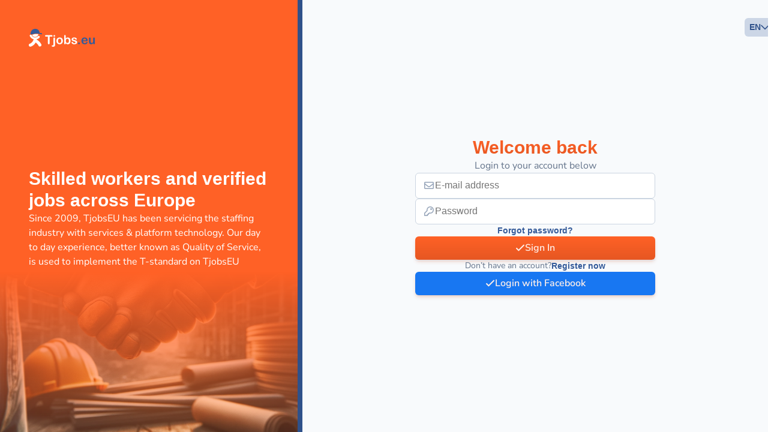

--- FILE ---
content_type: text/html; charset=UTF-8
request_url: https://tjobs.eu/login
body_size: 5680
content:
<!DOCTYPE html>
<html lang="en">
	<head>
		<!-- Google tag (gtag.js) -->
		<script async src="https://www.googletagmanager.com/gtag/js?id=G-JQLMP85CNQ"></script>
		<script>
			window.dataLayer = window.dataLayer || [];
			function gtag ()
			{
				dataLayer.push (arguments);
			}
			gtag ('js', new Date ());
			gtag ('config', 'G-JQLMP85CNQ');
		</script>
		<!-- Google tag (gtag.js) -->

		<title>Login on my Tjobs.eu account</title>
		<meta content="text/html; charset=utf-8" http-equiv="Content-Type">
		<meta name="description" content="With Tjobs.eu for recruiters and jobseekers you can hire candidates and find available jobs in the Netherlands, Germany, Belgium, France, Romania, Poland, Hungary, Portugal, Greece, Europe">
		<meta name="keywords" content="European recruiment, blue collar, industry, construction, metal, offshore, healthcare, wellness, hospitality, transport, truckdrivers, waiters, cnc operators, carpenters, bricklayers, tilers, welders, mig mag, tig">
		<meta name="viewport" content="width=device-width, initial-scale=1.0">

		<meta property="og:title" content="Tjobs.eu - skilled workers and verified jobs from Europe and abroad"/>
		<meta property="og:type" content="website"/>
		<meta property="og:url" content="https://tjobs.eu/login"/>
		<meta property="og:description" content="Tjobs.eu"/>
		<meta property="og:image" content="https://tjobs.eu/images/og/en/jobs-in-europe.jpg"/>
		<meta property="og:image:height" content="630">
		<meta property="og:image:width" content="1200">

		<link rel="icon" type="image/x-icon" media="all" href="/images/favicon.ico">

		<link type="text/css" rel="stylesheet" href="/css/common/reset.css?v=3.0.17">
		<link type="text/css" rel="stylesheet" href="/css/common/font.css?v=3.0.17">
		<link type="text/css" rel="stylesheet" href="/css/common/animation.css?v=3.0.17">
		<link type="text/css" rel="stylesheet" href="/css/common/styleguide.css?v=3.0.17">

			<link type="text/css" rel="stylesheet" href="/css/public/auth.css?v=3.0.17">

		<!-- Meta Pixel Code -->
		<script>
			!function(f,b,e,v,n,t,s){if(f.fbq)return;n=f.fbq=function(){n.callMethod?n.callMethod.apply(n,arguments):n.queue.push(arguments)};if(!f._fbq)f._fbq=n;n.push=n;n.loaded=!0;n.version='2.0';n.queue=[];t=b.createElement(e);t.async=!0;t.src=v;s=b.getElementsByTagName(e)[0];s.parentNode.insertBefore(t,s)}(window, document,'script','https://connect.facebook.net/en_US/fbevents.js');fbq('init', '706982766301294');fbq('track', 'PageView');
		</script>
		<noscript><img height="1" width="1" style="display:none" src="https://www.facebook.com/tr?id=706982766301294&ev=PageView&noscript=1"/></noscript>
		<!-- Meta Pixel Code -->
	</head>
	<body>
			<div class="login">
		<div class="frame">
			<a href="https://tjobs.eu"><img class="logo" src="/images/blue-logo.svg" /></a>
			<div class="div">
				<p class="text-wrapper">Skilled workers and verified jobs across Europe</p>
				<p class="tjobs-services-has">Since 2009, TjobsEU has been servicing the staffing industry with services &amp; platform technology. Our day to day experience, better known as Quality of Service, is used to implement the T-standard on TjobsEU</p>
			</div>
		</div>
		<div class="frame-2">
			<div class="frame-3">
				<div class="frame-4">
					<div class="text-wrapper-3">Welcome back</div>
					<p class="p">Login to your account below</p>
				</div>
				<form method="post" action="https://tjobs.eu/login" accept-charset="UTF-8" autocomplete="off" onsubmit="return ValidateAndSubmitLogin ()">
					<input type="hidden" name="_token" value="kawDdbJzZBkZXoMvYJmyoWuOEtBwckR44bX3Zz5T">
					<input id="isCandidate" name="isCandidate" type="checkbox" hidden checked>
					<div class="frame-5">
						<div class="frame-6">
							<div class="field">
								<div class="form-control">
									<div class="content-wrapper">
										<div class="leading-icon">envelope</div>
										<input type="text" name="email" id="email" class="placeholder" placeholder="E-mail address" onblur="ValidateEmail ()"></input>
									</div>
								</div>
							</div>
							<div class="field">
								<div class="form-control">
									<div class="content-wrapper">
										<div class="leading-icon">key</div>
										<input type="password" name="password" id="password" class="placeholder" placeholder="Password" onblur="ValidatePassword ()"></input>
									</div>
								</div>
							</div>
						</div>
						<a href="https://tjobs.eu/forgot-password" class="text-wrapper-4">Forgot password?</a>
					</div>
					<div class="button" onclick="SubmitForm ()">
						<div class="search">check</div>
						<button class="button-2" id="login">Sign In</button>
					</div>
				</form>
				<div class="divider"></div>
				<div class="frame-7">
					<div class="text-wrapper-5">Don’t have an account?</div>
					<a href="https://tjobs.eu/register" class="text-wrapper-6">Register now</a>
				</div>
				<div class="button-blue" onclick="window.location='https://tjobs.eu/login/facebook'">
					<div class="search">check</div>
					<button class="button-2">Login with Facebook</button>
				</div>
			</div>
			<div class="language-dropdown" id="language-selector" onclick="SwitchAuthLanguage (this)">
				<div class="shorlist-toggle">
					<button class="button-3">EN</button>
					<div class="arrow-right">chevron-down</div>
				</div>
				<div class="dropdown">
																		<a class="dropdown-item" href="https://tjobs.eu/ro/login">RO</a>
																																			<a class="dropdown-item" href="https://tjobs.eu/nl/login">NL</a>
															</div>
			</div>
		</div>
	</div>

		<script src="/js/common/script.js?v=3.0.23"></script>

			<script src="/js/public/auth.js?v=3.0.23"></script>
	</body>
</html>

--- FILE ---
content_type: text/css
request_url: https://tjobs.eu/css/common/reset.css?v=3.0.17
body_size: 854
content:
html, body, div, span, applet, object, iframe, h1, h2, h3, h4, h5, h6, p, blockquote, pre, a, abbr, acronym, address, big, cite, code, del, dfn, em, img, ins, kbd, q, s, samp, small, strike, strong, sub, sup, tt, var, b, u, i, center, dl, dt, dd, ol, ul, li, fieldset, form, label, legend, table, caption, tbody, tfoot, thead, tr, th, td, article, aside, canvas, details, embed, figure, figcaption, footer, header, hgroup, menu, nav, output, ruby, section, summary, time, mark, audio, video {
	margin: 0;
	padding: 0;
	border: 0;
	font-size: 100%;
	font: inherit;
	vertical-align: baseline
}

article, aside, details, figcaption, figure, footer, header, hgroup, menu, nav, section {
	display: block
}

body {
	line-height: 1
}

ol, ul {
	list-style: none
}

blockquote, q {
	quotes: none
}

blockquote:before, blockquote:after, q:before, q:after {
	content: '';
	content: none
}

table {
	border-collapse: collapse;
	border-spacing: 0
}


--- FILE ---
content_type: text/css
request_url: https://tjobs.eu/css/common/font.css?v=3.0.17
body_size: 5076
content:
/* cyrillic-ext */
@font-face {
	font-family: 'Nunito Sans';
	font-style: normal;
	font-weight: 400;
	font-stretch: 100%;
	src: url("../../fonts/Nunito-Sans-400-ce.woff2") format('woff2');
	unicode-range: U+0460-052F, U+1C80-1C88, U+20B4, U+2DE0-2DFF, U+A640-A69F, U+FE2E-FE2F;
}
/* cyrillic */
@font-face {
	font-family: 'Nunito Sans';
	font-style: normal;
	font-weight: 400;
	font-stretch: 100%;
	src: url("../../fonts/Nunito-Sans-400-c.woff2") format('woff2');
	unicode-range: U+0301, U+0400-045F, U+0490-0491, U+04B0-04B1, U+2116;
}
/* vietnamese */
@font-face {
	font-family: 'Nunito Sans';
	font-style: normal;
	font-weight: 400;
	font-stretch: 100%;
	src: url("../../fonts/Nunito-Sans-400-v.woff2") format('woff2');
	unicode-range: U+0102-0103, U+0110-0111, U+0128-0129, U+0168-0169, U+01A0-01A1, U+01AF-01B0, U+0300-0301, U+0303-0304, U+0308-0309, U+0323, U+0329, U+1EA0-1EF9, U+20AB;
}
/* latin-ext */
@font-face {
	font-family: 'Nunito Sans';
	font-style: normal;
	font-weight: 400;
	font-stretch: 100%;
	src: url("../../fonts/Nunito-Sans-400-le.woff2") format('woff2');
	unicode-range: U+0100-02AF, U+0304, U+0308, U+0329, U+1E00-1E9F, U+1EF2-1EFF, U+2020, U+20A0-20AB, U+20AD-20CF, U+2113, U+2C60-2C7F, U+A720-A7FF;
}
/* latin */
@font-face {
	font-family: 'Nunito Sans';
	font-style: normal;
	font-weight: 400;
	font-stretch: 100%;
	src: url("../../fonts/Nunito-Sans-400-l.woff2") format('woff2');
	unicode-range: U+0000-00FF, U+0131, U+0152-0153, U+02BB-02BC, U+02C6, U+02DA, U+02DC, U+0304, U+0308, U+0329, U+2000-206F, U+2074, U+20AC, U+2122, U+2191, U+2193, U+2212, U+2215, U+FEFF, U+FFFD;
}
/* cyrillic-ext */
@font-face {
	font-family: 'Nunito Sans';
	font-style: normal;
	font-weight: 600;
	font-stretch: 100%;
	src: url("../../fonts/Nunito-Sans-600-ce.woff2") format('woff2');
	unicode-range: U+0460-052F, U+1C80-1C88, U+20B4, U+2DE0-2DFF, U+A640-A69F, U+FE2E-FE2F;
}
/* cyrillic */
@font-face {
	font-family: 'Nunito Sans';
	font-style: normal;
	font-weight: 600;
	font-stretch: 100%;
	src: url("../../fonts/Nunito-Sans-600-c.woff2") format('woff2');
	unicode-range: U+0301, U+0400-045F, U+0490-0491, U+04B0-04B1, U+2116;
}
/* vietnamese */
@font-face {
	font-family: 'Nunito Sans';
	font-style: normal;
	font-weight: 600;
	font-stretch: 100%;
	src: url("../../fonts/Nunito-Sans-600-v.woff2") format('woff2');
	unicode-range: U+0102-0103, U+0110-0111, U+0128-0129, U+0168-0169, U+01A0-01A1, U+01AF-01B0, U+0300-0301, U+0303-0304, U+0308-0309, U+0323, U+0329, U+1EA0-1EF9, U+20AB;
}
/* latin-ext */
@font-face {
	font-family: 'Nunito Sans';
	font-style: normal;
	font-weight: 600;
	font-stretch: 100%;
	src: url("../../fonts/Nunito-Sans-600-le.woff2") format('woff2');
	unicode-range: U+0100-02AF, U+0304, U+0308, U+0329, U+1E00-1E9F, U+1EF2-1EFF, U+2020, U+20A0-20AB, U+20AD-20CF, U+2113, U+2C60-2C7F, U+A720-A7FF;
}
/* latin */
@font-face {
	font-family: 'Nunito Sans';
	font-style: normal;
	font-weight: 600;
	font-stretch: 100%;
	src: url("../../fonts/Nunito-Sans-600-l.woff2") format('woff2');
	unicode-range: U+0000-00FF, U+0131, U+0152-0153, U+02BB-02BC, U+02C6, U+02DA, U+02DC, U+0304, U+0308, U+0329, U+2000-206F, U+2074, U+20AC, U+2122, U+2191, U+2193, U+2212, U+2215, U+FEFF, U+FFFD;
}
/* cyrillic-ext */
@font-face {
	font-family: 'Nunito Sans';
	font-style: normal;
	font-weight: 700;
	font-stretch: 100%;
	src: url("../../fonts/Nunito-Sans-700-ce.woff2") format('woff2');
	unicode-range: U+0460-052F, U+1C80-1C88, U+20B4, U+2DE0-2DFF, U+A640-A69F, U+FE2E-FE2F;
}
/* cyrillic */
@font-face {
	font-family: 'Nunito Sans';
	font-style: normal;
	font-weight: 700;
	font-stretch: 100%;
	src: url("../../fonts/Nunito-Sans-700-c.woff2") format('woff2');
	unicode-range: U+0301, U+0400-045F, U+0490-0491, U+04B0-04B1, U+2116;
}
/* vietnamese */
@font-face {
	font-family: 'Nunito Sans';
	font-style: normal;
	font-weight: 700;
	font-stretch: 100%;
	src: url("../../fonts/Nunito-Sans-700-v.woff2") format('woff2');
	unicode-range: U+0102-0103, U+0110-0111, U+0128-0129, U+0168-0169, U+01A0-01A1, U+01AF-01B0, U+0300-0301, U+0303-0304, U+0308-0309, U+0323, U+0329, U+1EA0-1EF9, U+20AB;
}
/* latin-ext */
@font-face {
	font-family: 'Nunito Sans';
	font-style: normal;
	font-weight: 700;
	font-stretch: 100%;
	src: url("../../fonts/Nunito-Sans-700-le.woff2") format('woff2');
	unicode-range: U+0100-02AF, U+0304, U+0308, U+0329, U+1E00-1E9F, U+1EF2-1EFF, U+2020, U+20A0-20AB, U+20AD-20CF, U+2113, U+2C60-2C7F, U+A720-A7FF;
}
/* latin */
@font-face {
	font-family: 'Nunito Sans';
	font-style: normal;
	font-weight: 700;
	font-stretch: 100%;
	src: url("../../fonts/Nunito-Sans-700-l.woff2") format('woff2');
	unicode-range: U+0000-00FF, U+0131, U+0152-0153, U+02BB-02BC, U+02C6, U+02DA, U+02DC, U+0304, U+0308, U+0329, U+2000-206F, U+2074, U+20AC, U+2122, U+2191, U+2193, U+2212, U+2215, U+FEFF, U+FFFD;
}

@font-face {
	font-family: 'Font Awesome Five Pro Regular';
	src: url("../../fonts/Font-Awesome-5-Pro-Regular-400.otf") format("opentype");
}

@font-face {
	font-family: 'Font Awesome Five Pro Solid';
	src: url("../../fonts/Font-Awesome-5-Pro-Solid-900.otf") format("opentype");
}

--- FILE ---
content_type: text/css
request_url: https://tjobs.eu/css/common/animation.css?v=3.0.17
body_size: 44
content:
@keyframes pulse {
	0% {
		transform: scale(1);
	}

	50% {
		transform: scale(.95);
	}

	100% {
		transform: scale(1);
	}
}

@keyframes loader {
	0% {
		width: 10%0;
	}

	50% {
		width: 0;
	}

	100% {
		width: 100%;
	}
}

--- FILE ---
content_type: text/css
request_url: https://tjobs.eu/css/common/styleguide.css?v=3.0.17
body_size: 16075
content:
:root {
	--text-xs-font-family: "Nunito Sans";
	--text-xs-font-weight: 400;
	--text-xs-font-size: 12px;
	--text-xs-letter-spacing: 0px;
	--text-xs-line-height: 16px;
	--text-xs-font-style: normal;
	--text-sm-font-family: "Nunito Sans";
	--text-sm-font-weight: 400;
	--text-sm-font-size: 14px;
	--text-sm-letter-spacing: 0px;
	--text-sm-line-height: 20px;
	--text-sm-font-style: normal;
	--text-base-font-family: "Nunito Sans";
	--text-base-font-weight: 400;
	--text-base-font-size: 16px;
	--text-base-letter-spacing: 0px;
	--text-base-line-height: 24px;
	--text-base-font-style: normal;
	--text-lg-font-family: "Nunito Sans";
	--text-lg-font-weight: 400;
	--text-lg-font-size: 18px;
	--text-lg-letter-spacing: 0px;
	--text-lg-line-height: 28px;
	--text-lg-font-style: normal;
	--text-xl-font-family: "Nunito Sans";
	--text-xl-font-weight: 400;
	--text-xl-font-size: 20px;
	--text-xl-letter-spacing: 0px;
	--text-xl-line-height: 28px;
	--text-xl-font-style: normal;
	--text-2xl-font-family: "Nunito Sans";
	--text-2xl-font-weight: 400;
	--text-2xl-font-size: 24px;
	--text-2xl-letter-spacing: 0px;
	--text-2xl-line-height: 32px;
	--text-2xl-font-style: normal;
	--text-3xl-font-family: "Nunito Sans";
	--text-3xl-font-weight: 400;
	--text-3xl-font-size: 30px;
	--text-3xl-letter-spacing: 0px;
	--text-3xl-line-height: 36px;
	--text-3xl-font-style: normal;
	--text-4xl-font-family: "Nunito Sans";
	--text-4xl-font-weight: 400;
	--text-4xl-font-size: 36px;
	--text-4xl-letter-spacing: 0px;
	--text-4xl-line-height: 40px;
	--text-4xl-font-style: normal;
	--text-5xl-font-family: "Nunito Sans";
	--text-5xl-font-weight: 400;
	--text-5xl-font-size: 48px;
	--text-5xl-letter-spacing: 0px;
	--text-5xl-line-height: 48px;
	--text-5xl-font-style: normal;
	--text-6xl-font-family: "Nunito Sans";
	--text-6xl-font-weight: 400;
	--text-6xl-font-size: 60px;
	--text-6xl-letter-spacing: 0px;
	--text-6xl-line-height: 60px;
	--text-6xl-font-style: normal;
	--text-7xl-font-family: "Nunito Sans";
	--text-7xl-font-weight: 400;
	--text-7xl-font-size: 72px;
	--text-7xl-letter-spacing: 0px;
	--text-7xl-line-height: 72px;
	--text-7xl-font-style: normal;
	--text-8xl-font-family: "Nunito Sans";
	--text-8xl-font-weight: 400;
	--text-8xl-font-size: 96px;
	--text-8xl-letter-spacing: 0px;
	--text-8xl-line-height: 96px;
	--text-8xl-font-style: normal;
	--text-9xl-font-family: "Nunito Sans";
	--text-9xl-font-weight: 400;
	--text-9xl-font-size: 128px;
	--text-9xl-letter-spacing: 0px;
	--text-9xl-line-height: 128px;
	--text-9xl-font-style: normal;
	--shadow-shadow-neutral-sm: 0px 1px 2px 0px rgba(2, 6, 23, 0.05);
	--shadow-shadow-neutral: 0px 1px 2px -1px rgba(2, 6, 23, 0.1), 0px 1px 3px 0px rgba(2, 6, 23, 0.1);
	--shadow-shadow-neutral-md: 0px 4px 6px -1px rgba(2, 6, 23, 0.1), 0px 2px 4px -2px rgba(2, 6, 23, 0.1);
	--shadow-shadow-neutral-lg: 0px 4px 6px -4px rgba(2, 6, 23, 0.1), 0px 10px 15px -3px rgba(2, 6, 23, 0.1);
	--shadow-shadow-neutral-xl: 0px 8px 10px -6px rgba(2, 6, 23, 0.1), 0px 20px 25px -5px rgba(2, 6, 23, 0.1);
	--shadow-shadow-neutral-2xl: 0px 25px 50px -12px rgba(2, 6, 23, 0.25);
	--shadow-shadow-neutral-inner:;
	--shadow-shadow-primary-inner:;
	--shadow-shadow-primary-sm: 0px 1px 2px 0px rgba(52, 90, 153, 0.1);
	--shadow-shadow-primary: 0px 1px 2px -1px rgba(52, 90, 153, 0.2), 0px 1px 3px 0px rgba(52, 90, 153, 0.2);
	--shadow-shadow-primary-md: 0px 4px 6px -1px rgba(52, 90, 153, 0.2), 0px 2px 4px -2px rgba(52, 90, 153, 0.2);
	--shadow-shadow-primary-lg: 0px 4px 6px -4px rgba(52, 90, 153, 0.2), 0px 10px 15px -3px rgba(52, 90, 153, 0.2);
	--shadow-shadow-primary-xl: 0px 8px 10px -6px rgba(52, 90, 153, 0.2), 0px 20px 25px -5px rgba(52, 90, 153, 0.2);
	--shadow-shadow-primary-2xl: 0px 25px 50px -12px rgba(52, 90, 153, 0.5);
	--shadow-shadow-secondary-inner:;
	--shadow-shadow-secondary-sm: 0px 1px 2px 0px rgba(191, 73, 29, 0.1);
	--shadow-shadow-secondary: 0px 1px 2px -1px rgba(191, 73, 29, 0.2), 0px 1px 3px 0px rgba(191, 73, 29, 0.2);
	--shadow-shadow-secondary-md: 0px 4px 6px -1px rgba(191, 73, 29, 0.2), 0px 2px 4px -2px rgba(191, 73, 29, 0.2);
	--shadow-shadow-secondary-lg: 0px 4px 6px -4px rgba(191, 73, 29, 0.2), 0px 10px 15px -3px rgba(191, 73, 29, 0.2);
	--shadow-shadow-secondary-xl: 0px 8px 10px -6px rgba(191, 73, 29, 0.2), 0px 20px 25px -5px rgba(191, 73, 29, 0.2);
	--shadow-shadow-secondary-2xl: 0px 25px 50px -12px rgba(191, 73, 29, 0.5);
	--shadow-shadow-danger-2xl: 0px 25px 50px -12px rgba(185, 28, 28, 0.35);
	--shadow-shadow-danger-inner:;
	--shadow-shadow-danger-sm: 0px 1px 2px 0px rgba(153, 27, 27, 0.1);
	--shadow-shadow-danger: 0px 1px 2px -1px rgba(185, 28, 28, 0.2), 0px 1px 3px 0px rgba(185, 28, 28, 0.2);
	--shadow-shadow-danger-md: 0px 4px 6px -1px rgba(185, 28, 28, 0.2), 0px 2px 4px -2px rgba(185, 28, 28, 0.2);
	--shadow-shadow-danger-lg: 0px 4px 6px -4px rgba(185, 28, 28, 0.2), 0px 10px 15px -3px rgba(185, 28, 28, 0.2);
	--shadow-shadow-danger-xl: 0px 8px 10px -6px rgba(185, 28, 28, 0.2), 0px 20px 25px -5px rgba(185, 28, 28, 0.2);
	--shadow-shadow-warning-inner:;
	--shadow-shadow-warning-sm: 0px 1px 2px 0px rgba(180, 83, 9, 0.1);
	--shadow-shadow-warning: 0px 1px 2px -1px rgba(180, 83, 9, 0.2), 0px 1px 3px 0px rgba(180, 83, 9, 0.2);
	--shadow-shadow-warning-md: 0px 4px 6px -1px rgba(180, 83, 9, 0.2), 0px 2px 4px -2px rgba(180, 83, 9, 0.2);
	--shadow-shadow-warning-lg: 0px 4px 6px -4px rgba(180, 83, 9, 0.2), 0px 10px 15px -3px rgba(180, 83, 9, 0.2);
	--shadow-shadow-warning-xl: 0px 8px 10px -6px rgba(180, 83, 9, 0.2), 0px 20px 25px -5px rgba(180, 83, 9, 0.2);
	--shadow-shadow-warning-2xl: 0px 25px 50px -12px rgba(180, 83, 9, 0.35);
	--shadow-shadow-succes-inner:;
	--shadow-shadow-success-sm: 0px 1px 2px 0px rgba(4, 120, 87, 0.1);
	--shadow-shadow-success: 0px 1px 2px -1px rgba(4, 120, 87, 0.2), 0px 1px 3px 0px rgba(4, 120, 87, 0.2);
	--shadow-shadow-success-md: 0px 4px 6px -1px rgba(4, 120, 87, 0.2), 0px 2px 4px -2px rgba(4, 120, 87, 0.2);
	--shadow-shadow-success-lg: 0px 4px 6px -4px rgba(4, 120, 87, 0.2), 0px 10px 15px -3px rgba(4, 120, 87, 0.2);
	--shadow-shadow-success-xl: 0px 8px 10px -6px rgba(4, 120, 87, 0.2), 0px 20px 25px -5px rgba(4, 120, 87, 0.2);
	--shadow-shadow-success-2xl: 0px 25px 50px -12px rgba(4, 120, 87, 0.35);
	--shadow-shadow-info-inner:;
	--shadow-shadow-info-sm: 0px 1px 2px 0px rgba(3, 105, 161, 0.1);
	--shadow-shadow-info: 0px 1px 2px -1px rgba(3, 105, 161, 0.2), 0px 1px 3px 0px rgba(3, 105, 161, 0.2);
	--shadow-shadow-info-md: 0px 4px 6px -1px rgba(3, 105, 161, 0.2), 0px 2px 4px -2px rgba(3, 105, 161, 0.2);
	--shadow-shadow-info-lg: 0px 4px 6px -4px rgba(3, 105, 161, 0.2), 0px 10px 15px -3px rgba(3, 105, 161, 0.2);
	--shadow-shadow-info-xl: 0px 8px 10px -6px rgba(3, 105, 161, 0.2), 0px 20px 25px -5px rgba(3, 105, 161, 0.2);
	--shadow-shadow-info-2xl: 0px 25px 50px -12px rgba(3, 105, 161, 0.35);
	--collection-1-colors-blue-50: rgba(245, 247, 250, 1);
	--collection-1-colors-blue-100: rgba(235, 239, 245, 1);
	--collection-1-colors-blue-200: rgba(204, 214, 230, 1);
	--collection-1-colors-blue-300: rgba(174, 189, 214, 1);
	--collection-1-colors-blue-400: rgba(113, 140, 184, 1);
	--collection-1-colors-blue-500: rgba(52, 90, 153, 1);
	--collection-1-colors-blue-600: rgba(47, 81, 138, 1);
	--collection-1-colors-blue-700: rgba(39, 68, 115, 1);
	--collection-1-colors-blue-800: rgba(31, 54, 92, 1);
	--collection-1-colors-blue-900: rgba(25, 44, 75, 1);
	--collection-1-colors-orange-100: rgba(255, 239, 233, 1);
	--collection-1-colors-orange-200: rgba(255, 216, 201, 1);
	--collection-1-colors-orange-300: rgba(255, 192, 168, 1);
	--collection-1-colors-orange-400: rgba(255, 144, 103, 1);
	--collection-1-colors-orange-500: rgba(255, 97, 38, 1);
	--collection-1-colors-orange-600: rgba(230, 87, 34, 1);
	--collection-1-colors-orange-700: rgba(191, 73, 29, 1);
	--collection-1-colors-orange-800: rgba(153, 58, 23, 1);
	--collection-1-colors-slate-50: rgba(248, 250, 252, 1);
	--collection-1-colors-slate-100: rgba(241, 245, 249, 1);
	--collection-1-colors-slate-200: rgba(226, 232, 240, 1);
	--collection-1-tokens-border-radius-rounded-none: 0px;
	--collection-1-tokens-border-radius-rounded-sm: 2px;
	--collection-1-colors-slate-300: rgba(203, 213, 225, 1);
	--collection-1-colors-slate-400: rgba(148, 163, 184, 1);
	--collection-1-tokens-border-radius-rounded: 4px;
	--collection-1-colors-slate-500: rgba(100, 116, 139, 1);
	--collection-1-tokens-border-radius-rounded-md: 6px;
	--collection-1-tokens-border-radius-rounded-lg: 8px;
	--collection-1-colors-slate-600: rgba(71, 85, 105, 1);
	--collection-1-colors-slate-700: rgba(51, 65, 85, 1);
	--collection-1-tokens-border-radius-rounded-xl: 12px;
	--collection-1-colors-slate-800: rgba(30, 41, 59, 1);
	--collection-1-tokens-border-radius-rounded-full: 9999px;
	--collection-1-tokens-color-neutral-50: var(--collection-1-colors-slate-50);
	--collection-1-tokens-color-neutral-100: var(--collection-1-colors-slate-100);
	--collection-1-tokens-color-neutral-200: var(--collection-1-colors-slate-200);
	--collection-1-tokens-color-neutral-300: var(--collection-1-colors-slate-300);
	--collection-1-tokens-color-neutral-400: var(--collection-1-colors-slate-400);
	--collection-1-tokens-color-neutral-500: var(--collection-1-colors-slate-500);
	--collection-1-tokens-color-neutral-600: var(--collection-1-colors-slate-600);
	--collection-1-tokens-color-neutral-700: var(--collection-1-colors-slate-700);
	--collection-1-tokens-color-neutral-800: var(--collection-1-colors-slate-800);
	--collection-1-tokens-color-primary-50: var(--collection-1-colors-blue-50);
	--collection-1-tokens-color-primary-100: var(--collection-1-colors-blue-100);
	--collection-1-tokens-color-primary-200: var(--collection-1-colors-blue-200);
	--collection-1-tokens-color-primary-300: var(--collection-1-colors-blue-300);
	--collection-1-tokens-color-primary-400: var(--collection-1-colors-blue-400);
	--collection-1-tokens-color-primary-500: var(--collection-1-colors-blue-500);
	--collection-1-tokens-color-primary-600: var(--collection-1-colors-blue-600);
	--collection-1-tokens-color-primary-700: var(--collection-1-colors-blue-700);
	--collection-1-tokens-color-primary-800: var(--collection-1-colors-blue-800);
	--collection-1-tokens-color-primary-900: var(--collection-1-colors-blue-900);
	--collection-1-tokens-color-secondary-100: var(--collection-1-colors-orange-100);
	--collection-1-tokens-color-secondary-200: var(--collection-1-colors-orange-200);
	--collection-1-tokens-color-secondary-300: var(--collection-1-colors-orange-300);
	--collection-1-tokens-color-secondary-400: var(--collection-1-colors-orange-400);
	--collection-1-tokens-color-secondary-500: var(--collection-1-colors-orange-500);
	--collection-1-tokens-color-secondary-600: var(--collection-1-colors-orange-600);
	--collection-1-tokens-color-secondary-700: var(--collection-1-colors-orange-700);
	--collection-1-tokens-color-secondary-800: var(--collection-1-colors-orange-800);
	--collection-1-tokens-container-container-xl: 1280px;
	--collection-1-tokens-spacing-0: 0px;
	--collection-1-tokens-spacing-0-5: 2px;
	--collection-1-tokens-spacing-1: 4px;
	--collection-1-tokens-spacing-1-5: 6px;
	--collection-1-tokens-spacing-2: 8px;
	--collection-1-tokens-spacing-2-5: 10px;
	--collection-1-tokens-spacing-3: 12px;
	--collection-1-tokens-spacing-3-5: 14px;
	--collection-1-tokens-spacing-4: 16px;
	--collection-1-tokens-spacing-5: 20px;
	--collection-1-tokens-spacing-6: 24px;
	--collection-1-colors-red-50: rgba(254, 242, 242, 1);
	--collection-1-colors-red-100: rgba(254, 226, 226, 1);
	--collection-1-colors-red-200: rgba(254, 202, 202, 1);
	--collection-1-colors-red-300: rgba(252, 165, 165, 1);
	--collection-1-colors-red-400: rgba(248, 113, 113, 1);
	--collection-1-colors-red-500: rgba(239, 68, 68, 1);
	--collection-1-colors-red-600: rgba(220, 38, 38, 1);
	--collection-1-colors-red-700: rgba(185, 28, 28, 1);
	--collection-1-colors-red-800: rgba(153, 27, 27, 1);
	--collection-1-tokens-color-danger-50: var(--collection-1-colors-red-50);
	--collection-1-tokens-color-danger-100: var(--collection-1-colors-red-100);
	--collection-1-tokens-color-danger-200: var(--collection-1-colors-red-200);
	--collection-1-tokens-color-danger-300: var(--collection-1-colors-red-300);
	--collection-1-tokens-color-danger-400: var(--collection-1-colors-red-400);
	--collection-1-tokens-color-danger-500: var(--collection-1-colors-red-500);
	--collection-1-tokens-color-danger-600: var(--collection-1-colors-red-600);
	--collection-1-tokens-color-danger-700: var(--collection-1-colors-red-700);
	--collection-1-tokens-color-danger-800: var(--collection-1-colors-red-800);
	--collection-1-colors-amber-100: rgba(254, 243, 199, 1);
	--collection-1-colors-amber-200: rgba(253, 230, 138, 1);
	--collection-1-colors-amber-300: rgba(252, 211, 77, 1);
	--collection-1-colors-amber-400: rgba(251, 191, 36, 1);
	--collection-1-colors-amber-500: rgba(245, 158, 11, 1);
	--collection-1-colors-amber-600: rgba(217, 119, 6, 1);
	--collection-1-colors-amber-700: rgba(180, 83, 9, 1);
	--collection-1-colors-amber-800: rgba(146, 64, 14, 1);
	--collection-1-colors-emerald-100: rgba(209, 250, 229, 1);
	--collection-1-colors-emerald-200: rgba(167, 243, 208, 1);
	--collection-1-colors-emerald-300: rgba(110, 231, 183, 1);
	--collection-1-colors-emerald-400: rgba(52, 211, 153, 1);
	--collection-1-colors-emerald-500: rgba(16, 185, 129, 1);
	--collection-1-colors-emerald-600: rgba(5, 150, 105, 1);
	--collection-1-colors-emerald-700: rgba(4, 120, 87, 1);
	--collection-1-colors-emerald-800: rgba(6, 95, 70, 1);
	--collection-1-colors-sky-100: rgba(224, 242, 254, 1);
	--collection-1-colors-sky-200: rgba(186, 230, 253, 1);
	--collection-1-colors-sky-300: rgba(125, 211, 252, 1);
	--collection-1-colors-sky-400: rgba(56, 189, 248, 1);
	--collection-1-colors-sky-500: rgba(14, 165, 233, 1);
	--collection-1-colors-sky-600: rgba(2, 132, 199, 1);
	--collection-1-colors-sky-700: rgba(3, 105, 161, 1);
	--collection-1-colors-sky-800: rgba(7, 89, 133, 1);
	--collection-1-tokens-color-warning-100: var(--collection-1-colors-amber-100);
	--collection-1-tokens-color-warning-200: var(--collection-1-colors-amber-200);
	--collection-1-tokens-color-warning-300: var(--collection-1-colors-amber-300);
	--collection-1-tokens-color-warning-400: var(--collection-1-colors-amber-400);
	--collection-1-tokens-color-warning-500: var(--collection-1-colors-amber-500);
	--collection-1-tokens-color-warning-600: var(--collection-1-colors-amber-600);
	--collection-1-tokens-color-warning-700: var(--collection-1-colors-amber-700);
	--collection-1-tokens-color-warning-800: var(--collection-1-colors-amber-800);
	--collection-1-tokens-color-success-100: var(--collection-1-colors-emerald-100);
	--collection-1-tokens-color-success-200: var(--collection-1-colors-emerald-200);
	--collection-1-tokens-color-success-300: var(--collection-1-colors-emerald-300);
	--collection-1-tokens-color-success-400: var(--collection-1-colors-emerald-400);
	--collection-1-tokens-color-success-500: var(--collection-1-colors-emerald-500);
	--collection-1-tokens-color-success-600: var(--collection-1-colors-emerald-600);
	--collection-1-tokens-color-success-700: var(--collection-1-colors-emerald-700);
	--collection-1-tokens-color-success-800: var(--collection-1-colors-emerald-800);
	--collection-1-tokens-color-info-100: var(--collection-1-colors-sky-100);
	--collection-1-tokens-color-info-200: var(--collection-1-colors-sky-200);
	--collection-1-tokens-color-info-300: var(--collection-1-colors-sky-300);
	--collection-1-tokens-color-info-400: var(--collection-1-colors-sky-400);
	--collection-1-tokens-color-info-500: var(--collection-1-colors-sky-500);
	--collection-1-tokens-color-info-600: var(--collection-1-colors-sky-600);
	--collection-1-tokens-color-info-700: var(--collection-1-colors-sky-700);
	--collection-1-tokens-color-info-800: var(--collection-1-colors-sky-800);
	--collection-1-tokens-color-white: rgba(255, 255, 255, 1);
	--collection-1-tokens-color-black: rgba(0, 0, 0, 1);
}

--- FILE ---
content_type: text/css
request_url: https://tjobs.eu/css/public/auth.css?v=3.0.17
body_size: 12617
content:
.login {
	display: flex;
	min-height: 100vh;
	align-items: flex-start;
	position: relative;
	background-color: #ffffff;
}

.login .frame {
	display: flex;
	flex-direction: column;
	width: 400px;
	align-items: flex-start;
	padding: 48px;
	position: relative;
	align-self: stretch;	
	background: linear-gradient(180deg, rgb(255, 97, 38) 63.02%, rgba(255, 97, 38, 0.25) 100%), url(/images/login-side.png);
	background-size: contain;
	background-position: bottom;
}

.login .logo {
	position: relative;
	width: 111.43px;
	height: 30px;
}

.login .div {
	display: flex;
	flex-direction: column;
	align-items: flex-start;
	gap: var(--collection-1-tokens-spacing-3);
	padding: 200px 0px 0px;
	position: relative;
	align-self: stretch;
	width: 100%;
	flex: 0 0 auto;
}

.login .text-wrapper {
	position: relative;
	align-self: stretch;
	margin-top: -1px;
	font-family: "Nunito Sans-Bold", Helvetica;
	font-weight: 700;
	color: #ffffff;
	font-size: 30px;
	letter-spacing: 0;
	line-height: 36px;
}

.login .tjobs-services-has {
	position: relative;
	align-self: stretch;
	font-family: var(--text-base-font-family);
	font-weight: var(--text-base-font-weight);
	color: #ffffff;
	font-size: var(--text-base-font-size);
	letter-spacing: var(--text-base-letter-spacing);
	line-height: var(--text-base-line-height);
	font-style: var(--text-base-font-style);
}

.login .frame-2 {
	display: flex;
	align-items: center;
	justify-content: space-around;
	gap: 10px;
	padding: 10px;
	position: relative;
	flex: 1;
	align-self: stretch;
	flex-grow: 1;
	background-color: var(--collection-1-tokens-color-neutral-50);
	border-left-width: 8px;
	border-left-style: solid;
	border-color: var(--collection-1-tokens-color-primary-600);
}

.login .frame-3 {
	display: inline-flex;
	flex-direction: column;
	align-items: flex-start;
	gap: 36px;
	position: relative;
	flex: 0 0 auto;
}

.login .frame-4 {
	display: flex;
	flex-direction: column;
	align-items: center;
	gap: var(--collection-1-tokens-spacing-1);
	position: relative;
	align-self: stretch;
	width: 100%;
	flex: 0 0 auto;
}

.login .text-wrapper-3 {
	position: relative;
	width: fit-content;
	margin-top: -1px;
	background: linear-gradient(180deg, rgb(255, 97, 38) 0%, rgb(230, 87, 34) 100%);
	-webkit-background-clip: text !important;
	background-clip: text;
	-webkit-text-fill-color: transparent;
	text-fill-color: transparent;
	font-family: "Nunito Sans-Bold", Helvetica;
	font-weight: 700;
	color: transparent;
	font-size: 30px;
	letter-spacing: 0;
	line-height: 36px;
	white-space: nowrap;
}

.login .p {
	position: relative;
	width: fit-content;
	font-family: var(--text-base-font-family);
	font-weight: var(--text-base-font-weight);
	color: var(--collection-1-tokens-color-neutral-500);
	font-size: var(--text-base-font-size);
	letter-spacing: var(--text-base-letter-spacing);
	line-height: var(--text-base-line-height);
	white-space: nowrap;
	font-style: var(--text-base-font-style);
}

.login .frame-5 {
	display: inline-flex;
	flex-direction: column;
	align-items: center;
	justify-content: center;
	gap: var(--collection-1-tokens-spacing-2);
	position: relative;
	flex: 0 0 auto;
}

.login .frame-6 {
	display: inline-flex;
	flex-direction: column;
	align-items: center;
	justify-content: center;
	gap: var(--collection-1-tokens-spacing-4);
	position: relative;
	flex: 0 0 auto;
}

.login .field {
	display: flex;
	flex-direction: column;
	width: 400px;
	align-items: flex-start;
	gap: var(--collection-1-tokens-spacing-1);
	position: relative;
	flex: 0 0 auto;
}

.login .field-part {
	display: flex;
	flex-direction: row;
	width: 400px;
	align-items: flex-start;
	gap: var(--collection-1-tokens-spacing-1);
	position: relative;
	flex: 0 0 auto;
}

.login .prefix {
	outline: none;
	width: 100%;
	display: flex;
	padding: 4px 12px;
	align-items: center;
	align-self: stretch;
	border-radius: 6px;
	border: 1px solid #CBD5E1;
	background: #FFF;
	box-shadow: 0px 2px 4px 0px rgba(2, 6, 23, 0.05) inset;
	color: #94A3B8;
	font-family: "Nunito Sans";
	font-size: 16px;
	font-style: normal;
	font-weight: 400;
	line-height: 28px;
}

.login .prefix.invalid {
	border: 1px solid #FF6126;
}

.login .form-control {
	display: flex;
	align-items: center;
	gap: var(--collection-1-tokens-spacing-2-5);
	padding: var(--collection-1-tokens-spacing-2) var(--collection-1-tokens-spacing-3-5) var(--collection-1-tokens-spacing-2) var(--collection-1-tokens-spacing-3-5);
	position: relative;
	align-self: stretch;
	flex: 0 0 auto;
	background-color: var(--collection-1-tokens-color-white);
	border-radius: var(--collection-1-tokens-border-radius-rounded-md);
	overflow: hidden;
	border: 1px solid;
	border-color: var(--collection-1-tokens-color-neutral-300);
	box-shadow: var(--shadow-shadow-neutral-inner);
}

.login .form-control.invalid {
	border: 1px solid #FF6126;
}

.login .content-wrapper {
	display: flex;
	align-items: center;
	gap: var(--collection-1-tokens-spacing-2-5);
	position: relative;
	flex: 1;
	flex-grow: 1;
}

.login .leading-icon {
	position: relative;
	width: fit-content;
	margin-top: -1px;
	font-family: "Font Awesome Five Pro Regular", Helvetica;
	font-weight: 400;
	color: var(--collection-1-tokens-color-neutral-400);
	font-size: 16px;
	text-align: center;
	letter-spacing: 0;
	line-height: 24px;
	white-space: nowrap;
}

.login .placeholder {
	position: relative;
	flex: 1;
	margin-top: -1px;
	font-family: "Nunito Sans-Regular", Helvetica;
	font-weight: 400;
	color: var(--collection-1-tokens-color-neutral-400);
	font-size: 16px;
	letter-spacing: 0;
	line-height: 24px;
}

.login input {
	border: none;
}

.login input:focus {
	outline: none;
}

.login a {
	text-decoration: none;
}

.login .text-wrapper-4 {
	position: relative;
	width: fit-content;
	font-family: "Nunito Sans-Bold", Helvetica;
	font-weight: 700;
	color: var(--collection-1-tokens-color-primary-500);
	font-size: 14px;
	letter-spacing: 0;
	line-height: 20px;
	white-space: nowrap;
}

.login .button {
	display: flex;
	align-items: center;
	justify-content: center;
	gap: var(--collection-1-tokens-spacing-2-5);
	padding: var(--collection-1-tokens-spacing-2) var(--collection-1-tokens-spacing-6) var(--collection-1-tokens-spacing-2) var(--collection-1-tokens-spacing-6);
	position: relative;
	align-self: stretch;
	flex: 0 0 auto;
	border-radius: 6px;
	overflow: hidden;
	box-shadow: var(--shadow-shadow-secondary-md);
	background: linear-gradient(180deg, rgb(255, 97, 38) 0%, rgb(230, 87, 34) 100%);
	cursor:pointer;
}

.login .button:hover {
	background: var(--collection-1-tokens-color-secondary-700);
	color: var(--collection-1-tokens-color-secondary-300);
	animation: pulse 0.2s;
}

.login .button:active {
	background: var(--collection-1-tokens-color-secondary-800);
	color: var(--collection-1-tokens-color-secondary-400);
	animation: pulse 0.2s;
}

.login .search {
	position: relative;
	width: fit-content;
	margin-top: -1px;
	font-family: "Font Awesome Five Pro Regular", Helvetica;
	font-weight: 400;
	color: var(--collection-1-tokens-color-secondary-100);
	font-size: 16px;
	text-align: center;
	letter-spacing: 0;
	line-height: 24px;
	white-space: nowrap;
}

.login .button-2 {
	all: unset;
	position: relative;
	width: fit-content;
	margin-top: -1px;
	font-family: "Nunito Sans";
	font-weight: 600;
	color: var(--collection-1-tokens-color-secondary-100);
	font-size: 16px;
	text-align: center;
	letter-spacing: 0;
	line-height: 24px;
	white-space: nowrap;
	box-sizing: border-box;
}

.login .divider {
	position: relative;
	align-self: stretch;
	width: 100%;
	height: 1px;
	background: var(--collection-1-tokens-color-neutral-200);
}

.login .frame-7 {
	display: flex;
	align-items: center;
	justify-content: center;
	gap: var(--collection-1-tokens-spacing-1);
	position: relative;
	align-self: stretch;
	width: 100%;
	flex: 0 0 auto;
}

.login .frame-8 {
	display: flex;
	align-items: center;
	justify-content: center;
	gap: var(--collection-1-tokens-spacing-1);
	position: relative;
	align-self: stretch;
	width: 100%;
	flex: 0 0 auto;
	flex-direction: column;
}

.login .text-wrapper-5 {
	position: relative;
	width: fit-content;
	margin-top: -1px;
	font-family: var(--text-sm-font-family);
	font-weight: var(--text-sm-font-weight);
	color: var(--collection-1-tokens-color-neutral-500);
	font-size: var(--text-sm-font-size);
	text-align: center;
	letter-spacing: var(--text-sm-letter-spacing);
	line-height: var(--text-sm-line-height);
	white-space: nowrap;
	font-style: var(--text-sm-font-style);
}

.login .text-wrapper-6 {
	position: relative;
	width: fit-content;
	margin-top: -1px;
	font-family: "Nunito Sans-Bold", Helvetica;
	font-weight: 700;
	color: var(--collection-1-tokens-color-primary-500);
	font-size: 14px;
	text-align: center;
	letter-spacing: 0;
	line-height: 20px;
	white-space: nowrap;
}

.login .button-3 {
	all: unset;
	position: relative;
	width: fit-content;
	margin-top: -1px;
	font-family: "Nunito Sans-SemiBold", Helvetica;
	font-weight: 600;
	color: var(--collection-1-tokens-color-primary-600);
	font-size: 14px;
	text-align: center;
	letter-spacing: 0;
	line-height: 28px;
	white-space: nowrap;
	box-sizing: border-box;
}

.login .arrow-right {
	position: relative;
	width: fit-content;
	margin-top: -1px;
	font-family: "Font Awesome Five Pro Regular", Helvetica;
	font-weight: 400;
	color: var(--collection-1-tokens-color-primary-600);
	font-size: 16px;
	text-align: center;
	letter-spacing: 0;
	line-height: 28px;
	white-space: nowrap;
}

.login form {
	all: inherit;
}


@media screen and (max-width: 768px) {
	.frame {
		display: none !important;
	}

	.login .frame-2 {
		border-left: none !important;
	}

	.login .frame-3 {
		width: 100% !important;
	}

	.login .frame-4 {
		width: 100% !important;
	}

	.login .frame-5 {
		width: 100% !important;
	}

	.login .frame-6 {
		width: 100% !important;
	}

	.login .field {
		width: 100% !important;
	}

	.login .language-dropdown {
		left: 80% !important;
	}
}

.login .language-dropdown {
	cursor: pointer;
	align-items: flex-start;
	justify-content: center;
	gap: var(--collection-1-tokens-spacing-1-5);
	position: absolute;
	top: 30px;
	left: 95%;
	flex-direction: column;
}

.login .shorlist-toggle {
	display: inline-flex;
	align-items: center;
	justify-content: center;
	gap: var(--collection-1-tokens-spacing-1-5);
	padding: var(--collection-1-tokens-spacing-0-5) var(--collection-1-tokens-spacing-2) var(--collection-1-tokens-spacing-0-5) var(--collection-1-tokens-spacing-2);
	position: relative;
	flex: 0 0 auto;
	background-color: var(--collection-1-tokens-color-primary-200);
	border-radius: 6px;
	overflow: hidden;
}

.login .shorlist-toggle:hover {
	background: #E2E8F0;
	color: #475569;
	animation: pulse 0.2s;
}

.login .language-dropdown .dropdown {
	display: none;
	padding: 4px;
	border-radius: 6px;
	border: 1px solid #F1F5F9;
	background: #FFF;
	box-shadow: 0px 4px 6px -1px rgba(2, 6, 23, 0.10), 0px 2px 4px -2px rgba(2, 6, 23, 0.10);
	position: relative;
}

.login .language-dropdown.active .dropdown {
	display: block;
}

.login .language-dropdown .dropdown .dropdown-item {
	display: flex;
	padding: 5px 5px;
	align-items: flex-start;
	gap: 10px;
	border-radius: 4px;
	color: #475569;
	font-family: Nunito Sans;
	font-size: 12px;
	font-style: normal;
	font-weight: 400;
	line-height: 18px;
}

.login .language-dropdown .dropdown .dropdown-item:hover {
	background: #345A99;
	color: #F5F7FA;
	animation: pulse 0.2s;
}

.login .language-dropdown .dropdown .dropdown-item:active {
	background: #2F518A;
	color: #EBEFF5;
	animation: pulse 0.2s;
}

.login .button-blue {
	display: flex;
	align-items: center;
	justify-content: center;
	gap: var(--collection-1-tokens-spacing-2-5);
	padding: var(--collection-1-tokens-spacing-2) var(--collection-1-tokens-spacing-6) var(--collection-1-tokens-spacing-2) var(--collection-1-tokens-spacing-6);
	position: relative;
	align-self: stretch;
	flex: 0 0 auto;
	border-radius: 6px;
	overflow: hidden;
	box-shadow: var(--shadow-shadow-secondary-md);
	background: #1877f2;
	cursor: pointer;
}

.login .button-blue:hover {
	background: #0866ff ;
	color: var(--collection-1-tokens-color-secondary-300);
	animation: pulse 0.2s;
}

.login .button-blue:active {
	background: #0866ff;
	color: var(--collection-1-tokens-color-secondary-400);
	animation: pulse 0.2s;
}

--- FILE ---
content_type: application/javascript
request_url: https://tjobs.eu/js/public/auth.js?v=3.0.23
body_size: 5007
content:
function RemoveInvalidState (element)
{
	if (element.parentElement.parentElement.classList.contains ('invalid'))
		element.parentElement.parentElement.classList.remove ('invalid');
}

function AddInvalidState (element)
{
	if (!element.parentElement.parentElement.classList.contains ('invalid'))
		element.parentElement.parentElement.classList.add ('invalid');
}

function ValidateSelect (select)
{
	if (select.classList.contains ('invalid'))
		select.classList.remove ('invalid');
}

function InvalidateSelect (select)
{
	if (!select.classList.contains ('invalid'))
		select.classList.add ('invalid');
}

function ValidatePassword ()
{
	var password = document.getElementById ('password');
	var passwordValue = password.value;

	if (passwordValue.length < 6)
	{
		AddInvalidState (password);
		return false;
	}
	else
	{
		RemoveInvalidState (password);
		return true;
	}
}

function ValidateEmail ()
{
	var email = document.getElementById ('email');
	var emailValue = email.value;

	var atPos = emailValue.indexOf ('@');
	var dotPos = emailValue.lastIndexOf ('.');
	if (atPos < 1 || dotPos < atPos + 2 || dotPos + 2 >= emailValue.length)
	{
		AddInvalidState (email);
		return false;
	}
	else
	{
		RemoveInvalidState (email);
		return true;
	}
}

function SubmitForm ()
{
	var loginButton = document.getElementById ('login');
	loginButton.click ();
}

function ValidateAndSubmitLogin ()
{
	var isValidEmail = ValidateEmail ();
	var isValidPassword = ValidatePassword ();

	if (isValidEmail && isValidPassword)
		return true;
	else
		return false;
}

function ValidatePhone ()
{
	var phone = document.getElementById ('phone');
	var phoneValue = phone.value;

	if (phoneValue.length == 0)
	{
		AddInvalidState (phone);
		return false;
	}
	else
	{
		RemoveInvalidState (phone);
		return true;
	}
}

function ValidateCompanyName ()
{
	var companyName = document.getElementById ('companyName');
	var companyNameValue = companyName.value;

	if (companyNameValue.length == 0)
	{
		AddInvalidState (companyName);
		return false;
	}
	else
	{
		RemoveInvalidState (companyName);
		return true;
	}
}

function ValidateFirstName ()
{
	var firstName = document.getElementById ('firstName');
	var firstNameValue = firstName.value;

	if (firstNameValue.length == 0)
	{
		AddInvalidState (firstName);
		return false;
	}
	else
	{
		RemoveInvalidState (firstName);
		return true;
	}
}

function ValidateLastName ()
{
	var lastName = document.getElementById ('lastName');
	var lastNameValue = lastName.value;

	if (lastNameValue.length == 0)
	{
		AddInvalidState (lastName);
		return false;
	}
	else
	{
		RemoveInvalidState (lastName);
		return true;
	}
}

function ValidateCountryPrefix ()
{
	let coutryPrefix = document.getElementById ('coutry-prefix');
	if (coutryPrefix.selectedIndex == 0)
	{
		InvalidateSelect (coutryPrefix);
		return false;
	}
	else
	{
		ValidateSelect (coutryPrefix);
		return true;
	}
}

function ValidateAndSubmitRegister ()
{
	var checkBox = document.getElementById ('isCandidate');
	if (checkBox.checked)
	{
		var isValidEmail = ValidateEmail ();
		var isValidPassword = ValidatePassword ();
		var isValidPhone = ValidatePhone ();
		var isValidPrefix = ValidateCountryPrefix ();
		var isValidCaptcha = ValidateCaptcha ();

		if (isValidEmail && isValidPassword && isValidPhone && isValidCaptcha && isValidPrefix)
			return true;
		else
			return false;
	}
	else
	{
		var isValidCompanyName = ValidateCompanyName ();
		var isValidFirstName = ValidateFirstName ();
		var isValidLastName = ValidateLastName ();
		var isValidEmail = ValidateEmail ();
		var isValidPassword = ValidatePassword ();
		var isValidPhone = ValidatePhone ();
		var isValidPrefix = ValidateCountryPrefix ();
		var isValidCaptcha = ValidateCaptcha ();

		if (isValidCompanyName && isValidFirstName && isValidLastName && isValidEmail && isValidPassword && isValidPhone && isValidPrefix && isValidCaptcha)
			return true;
		else
			return false;
	}
}

function ValidateCaptcha ()
{
	var captcha = document.getElementById ('captcha');
	var captchaValue = captcha.value;

	if (captchaValue.length == 0)
	{
		AddInvalidState (captcha);
		return false;
	}
	else
	{
		RemoveInvalidState (captcha);
		return true;
	}
}









function ValidateAndSubmitForgotPassword ()
{
	var isValidEmail = ValidateEmail ();

	if (isValidEmail)
		return true;
	else
		return false;
}

function ValidatePasswordConfirm ()
{
	var passwordConfirm = document.getElementById ('passwordConfirm');
	var passwordConfirmValue = passwordConfirm.value;

	if (passwordConfirmValue.length < 6)
	{
		AddInvalidState (passwordConfirm);
		return false;
	}
	else
	{
		RemoveInvalidState (passwordConfirm);
		return true;
	}
}

function ValidateAndSubmitChangePassword ()
{
	var isValidPassword = ValidatePassword ();
	var isValidPasswordConfirm = ValidatePasswordConfirm ();
	var isValidPasswordMatch = ValidatePasswordMatch ();

	if (isValidPassword && isValidPasswordConfirm && isValidPasswordMatch)
		return true;
	else
	{
		if (!isValidPasswordMatch)
		{
			var submitButton = document.getElementById ('submit')
			AddInvalidState (submitButton);
		}
		return false;
	}
}

function SwitchAuthLanguage (toggle)
{
	toggle.classList.toggle ('active');
}

--- FILE ---
content_type: application/javascript
request_url: https://tjobs.eu/js/common/script.js?v=3.0.23
body_size: 3118
content:
var languageSelector = document.getElementById ('language-selector');
var myAccountSelector = document.getElementById ('my-account-selector');
var modalLayer = document.getElementById ("modal-layer");
var sidePanelWrap = document.getElementById ("side-panel-wrap");
var modalPanelWrap = document.getElementById ("modal-panel-wrap");

function StickyFooter ()
{
	var footer = document.getElementById ('footer');
	if (footer != null)
	{
		var footerPosition = footer.getBoundingClientRect ();
		var content = document.getElementById ('content');
		content.style.minHeight = window.innerHeight - footerPosition.height - 60 + 'px';
	}
}

window.addEventListener ('resize', StickyFooter);
window.addEventListener ('load', StickyFooter);

function StartLoader ()
{
	var loader = document.getElementById ('loader');
	loader.classList.add ('active');
}

function StopLoader ()
{
	var loader = document.getElementById ('loader');
	loader.classList.remove ('active');
}

function SwitchLanguage (selector)
{
	var parent = selector.parentElement;
	parent.classList.toggle ('active');
}

function CloseLanguageSelector (event)
{	
	if (!languageSelector.contains (event.target))
		languageSelector.classList.remove ('active');
}

window.addEventListener ('click', CloseLanguageSelector);

function ToggleMyAccount (selector)
{
	var parent = selector.parentElement;
	parent.classList.toggle ('active');
}

function CloseMyAccount (event)
{
	if (!myAccountSelector.contains (event.target))
		myAccountSelector.classList.remove ('active');
}

window.addEventListener ('click', CloseMyAccount);

function ShowModalLayer ()
{
	modalLayer.style.display = "block";
	document.body.style.overflow = "hidden";
}

function HideModalLayer ()
{
	modalLayer.style.display = "none";
	document.body.style.overflow = "auto";
}

function ShowSidePanelWrap ()
{
	sidePanelWrap.classList.add ("visible");
}

function HideSidePanelWrap ()
{
	sidePanelWrap.classList.remove ("visible");
}

function FillSidePanel ()
{
	if (this.status == 200 && this.response != null)
	{
		var html = JSON.parse (this.response);
		var sidePanelList = document.getElementById ('side-panel-list');
		sidePanelList.innerHTML = html.data;

		ShowModalLayer ();
		setTimeout (ShowSidePanelWrap, 0);

		StopLoader ();
	}
}

function CloseSidePanel ()
{
	HideSidePanelWrap ();
	setTimeout (HideModalLayer, 300);

	var sidePanelList = document.getElementById ('side-panel-list');
	sidePanelList.innerHTML = '';
}

function CloseSidePanelEvent (event)
{
	if (event.target == modalLayer)
		CloseSidePanel ();
}

window.addEventListener ('click', CloseSidePanelEvent);

function ShowModalPanelWrap ()
{
	modalPanelWrap.classList.add ("visible");
}

function HideModalPanelWrap ()
{
	modalPanelWrap.classList.remove ("visible");
}
function FillModal ()
{
	if (this.status == 200 && this.response != null)
	{
		var html = JSON.parse (this.response);
		modalPanelWrap.innerHTML = html.data;

		ShowModalLayer ();
		setTimeout (ShowModalPanelWrap, 0);

		StopLoader ();
	}
}

function CloseModal ()
{
	HideModalPanelWrap ();
	setTimeout (HideModalLayer, 300);
	modalPanelWrap.innerHTML = '';
}